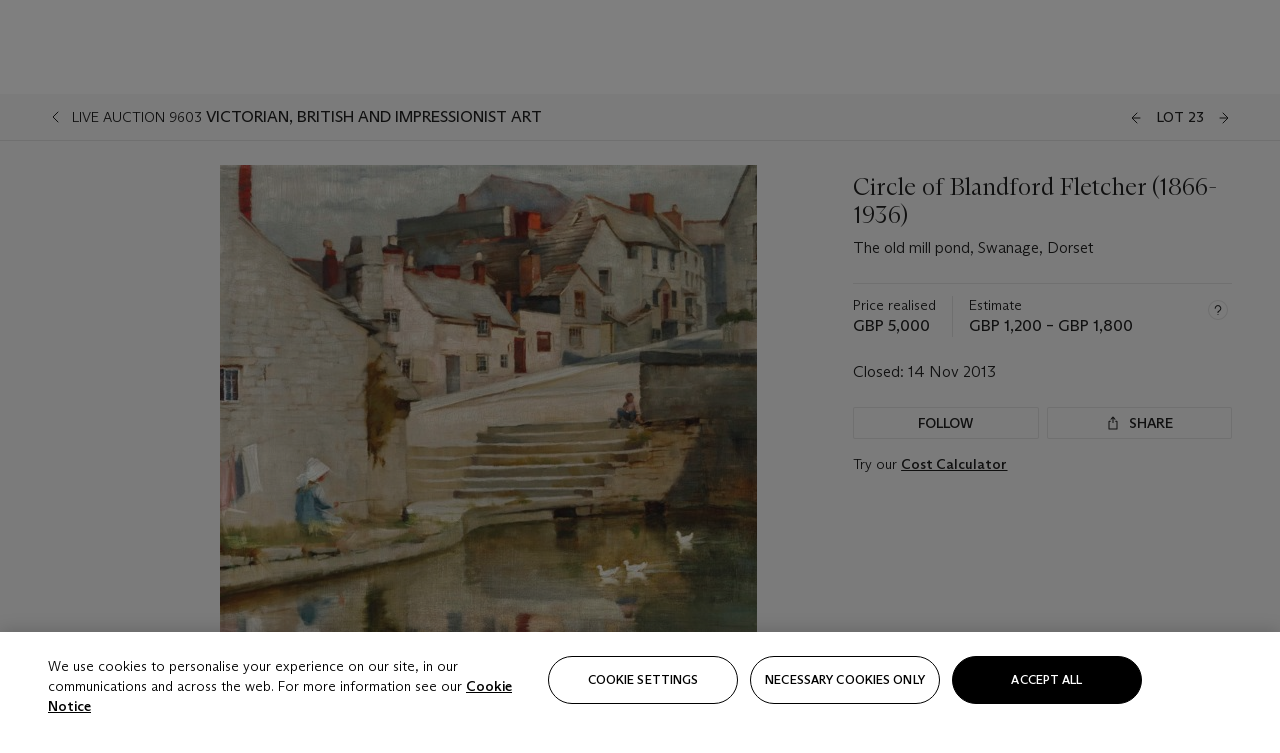

--- FILE ---
content_type: application/javascript
request_url: https://dsl.assets.christies.com/design-system-library/production/p-ddadc06f.entry.js
body_size: 1187
content:
import{r as t,h as s,H as r,g as i}from"./p-3e098f3f.js";import{T as e}from"./p-27aca6ef.js";import{t as h}from"./p-5306eb68.js";import{s as o}from"./p-a777da81.js";import{F as a}from"./p-cf41bfb1.js";import"./p-5b461f98.js";const n=class{constructor(s){t(this,s),this.position="left",this.size="medium",this.closeButtonIconSize="sm",this.hideButtonLabel=!1,this.buttonLabel="Close",this.hasDivider=!0,this.isStickyHeader=!1,this.isStickyFooter=!1,this.stickyBackground="white",this.open=!1,this.isClosing=!1,this.hideFooter=!1,this.handleOpen=()=>{this.open=!0,this.focusTrap.mountWithDelay()},this.handleClose=()=>{this.isClosing=!0,this.open=!1,this.focusTrap.destroy(),o(this.open)},this.onDrawerClosed=()=>{this.isClosing=!1},this.focusTrap=new a({container:this.drawer,onDestroy:this.handleClose})}componentWillRender(){var t;0===(null===(t=this.footerEl)||void 0===t?void 0:t.children.length)&&(this.hideFooter=!0)}componentDidLoad(){this.drawerContainerEl.addEventListener("transitionend",this.onDrawerClosed)}handleToggleDrawer({detail:t}){t.target===this.drawer.id&&(this.toggleDrawer(),o(this.open))}handleClickOutside(t){this.open&&t.target instanceof HTMLElement&&!this.container.contains(t.target)&&(o(this.open),this.handleClose())}toggleDrawer(){this.open?this.handleClose():this.handleOpen()}renderHeader(){return s("div",{class:{"chr-drawer__header":!0,[`chr-drawer__header--${this.size}`]:!0}},s("slot",{name:"header"}),s("div",{class:"chr-drawer__icon-button"},s("chr-button",{newTrackEvent:[{event:e.INTERACTION,data:{interaction:{type:"drawer:close",location:h.getRegion(this.drawer)}}}],type:"icon",icon:"close",iconSize:this.closeButtonIconSize,buttonId:"handleClose",onClick:()=>{this.handleClose()},customTextClass:"visually-hidden "+(this.hideButtonLabel?"chr-body-s":"")},this.buttonLabel)))}renderFooter(){return s("div",{class:{"chr-drawer__footer":!0,"d-none":this.hideFooter},ref:t=>this.footerEl=t},s("slot",{name:"footer"}))}disconnectedCallback(){this.drawerContainerEl.removeEventListener("transitionend",this.onDrawerClosed),this.handleClose()}render(){return s(r,{class:{"chr-drawer row":!0,"chr-drawer--open":this.open,"chr-drawer--closing":this.isClosing,[`chr-drawer--${this.position}`]:!0},role:"dialog",tabIndex:!this.open&&"-1",ref:t=>this.container=t},s("div",{class:{"chr-drawer__container col-12":!0,"chr-drawer__container--medium col-sm-6 col-md-4":"medium"===this.size,"chr-drawer__container--large col-md-9 col-lg-6":"large"===this.size},ref:t=>this.drawerContainerEl=t},this.isStickyHeader?s("chr-sticky-wrapper",{top:"0",bg:this.stickyBackground},this.renderHeader()):this.renderHeader(),s("div",{class:{"chr-drawer__body":!0,"chr-drawer__body--has-overflow":this.isStickyHeader&&this.isStickyFooter}},s("div",{class:{"chr-drawer__divider":this.hasDivider}}),s("slot",null)),this.isStickyFooter?s("chr-sticky-wrapper",{bottom:"0",bg:this.stickyBackground},this.renderFooter()):this.renderFooter()))}get drawer(){return i(this)}},c=class{constructor(s){t(this,s),this.shadow=!1,this.isStuck=!1}createObserver(){"undefined"!=typeof IntersectionObserver&&new IntersectionObserver((t=>{this.isStuck=t[0].isIntersecting}),{rootMargin:"0px 0px -100% 0px"}).observe(this.el)}getBg(){switch(this.bg){case"gray":return"#f7f7f7";case"white":return"#ffffff";case"black":return"#222";default:return"transparent"}}componentDidLoad(){this.createObserver()}render(){var t,i;const e=this.bg?this.getBg():null,h=!!this.top||!this.bottom;return s(r,{style:{background:e,top:h&&(null!==(t=this.top)&&void 0!==t?t:"0"),bottom:!h&&(null!==(i=this.bottom)&&void 0!==i?i:"0")},class:{sticky:!0,"sticky--stuck":this.isStuck,"sticky--shadow":this.isStuck&&this.shadow}},s("slot",null))}get el(){return i(this)}};export{n as chr_drawer,c as chr_sticky_wrapper}